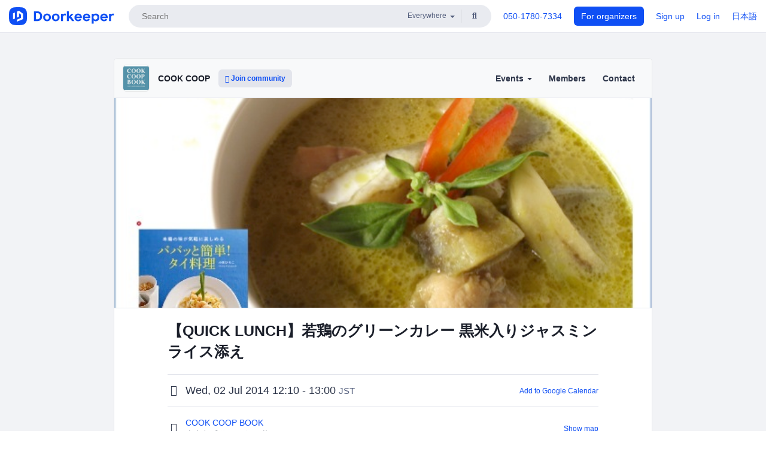

--- FILE ---
content_type: text/html; charset=utf-8
request_url: https://cookcoopstudio.doorkeeper.jp/events/12376
body_size: 11439
content:
<!DOCTYPE html>
<html lang='en'>
<head>
<meta content='text/html;charset=UTF-8' http-equiv='content-type'>
<meta charset='utf-8'>
<meta content='IE=Edge,chrome=1' http-equiv='X-UA-Compatible'>
<meta content='width=device-width,initial-scale=1,maximum-scale=1,user-scalable=no' name='viewport'>
<meta content='telephone=no' name='format-detection'>
<meta content='195702240496602' property='fb:app_id'>
<title>
【QUICK LUNCH】若鶏のグリーンカレー 黒米入りジャスミンライス添え - COOK COOP 
 | Doorkeeper
</title>
<link rel="icon" type="image/x-icon" href="https://doorkeeper.jp/assets/favicon-2e40be8f198ee3cb97dccbfbb3959374981ae0164d4f349e1787ff5f4c336af8.ico" />
<link href='https://cookcoopstudio.doorkeeper.jp/events/12376' rel='canonical'>
<script type='application/ld+json'>{"@context":"https://schema.org","@type":"Event","name":"【QUICK LUNCH】若鶏のグリーンカレー 黒米入りジャスミンライス添え","url":"https://cookcoopstudio.doorkeeper.jp/events/12376","startDate":"2014-07-02T12:10:00+09:00","endDate":"2014-07-02T13:00:00+09:00","eventAttendanceMode":"https://schema.org/OfflineEventAttendanceMode","description":"【Quick Lunch】クイックランチ・プログラム\r\nランチタイムに食べて、学べる、ランチタイムプログラム。\r\n目の前でつくるライブ・キッチンは、仕事のリフレッシュに、そして短い時間でつくりあげるメニューに\r\nキラリと光るおいしさの「コツ」。\r\n日常を「手軽においしく」をテーマにしたクイックプログラム。\r\n・デモンストレーション/実食のクラスとなります（実習はございません）\r\n\r\n当日内容...","offers":[{"@type":"Offer","availability":"https://schema.org/SoldOut","price":"1620","priceCurrency":"JPY","url":"https://cookcoopstudio.doorkeeper.jp/events/12376","availabilityEnds":"2014-06-30T19:00:00+09:00","validFrom":"2014-06-09T20:08:16+09:00"}],"organizer":{"url":"https://cookcoopstudio.doorkeeper.jp/","description":"2008年、「食」にまつわる本・雑貨・食品などを取り揃えて渋谷でオープンした\r\n食いしん坊から食に携わるプロフェッショナルまで、様々な方が集う\r\nたった6坪の小さな“おいしい本屋さん”COOKCOOP。\r\n\r\n2013年10月、オープンの時から思い描いていた「おいしいにおいのする本屋さん」になるべく、\r\nキッチンスタジオを併設して、千代田区・紀尾井町にお引越ししました。\r\n\r\n2015年9月...","@type":"Organization","name":"COOK COOP "},"location":{"@type":"Place","name":"COOK COOP BOOK ","address":"東京都千代田区紀尾井町4-5 G-TERRACE1F"},"image":["https://doorkeeper.jp/rails/active_storage/representations/proxy/eyJfcmFpbHMiOnsibWVzc2FnZSI6IkJBaHBBd3ZpQVE9PSIsImV4cCI6bnVsbCwicHVyIjoiYmxvYl9pZCJ9fQ==--d7bbe7aa483fc4e8493ae311ecfafa3cb8652441/eyJfcmFpbHMiOnsibWVzc2FnZSI6IkJBaDdCem9MWm05eWJXRjBTU0lJYW5CbkJqb0dSVlE2RkhKbGMybDZaVjkwYjE5c2FXMXBkRnNIYVFMb0F6QT0iLCJleHAiOm51bGwsInB1ciI6InZhcmlhdGlvbiJ9fQ==--8ce6569ce3b1f779d3cfcdbb6038d926ad4475c7/%E3%82%B0%E3%83%AA%E3%83%BC%E3%83%B3%E3%82%AB%E3%83%AC%E3%83%BC.jpg"]}</script>
<meta content='【QUICK LUNCH】若鶏のグリーンカレー 黒米入りジャスミンライス添え' property='og:title'>
<meta content='activity' property='og:type'>
<meta content='https://doorkeeper.jp/rails/active_storage/representations/proxy/eyJfcmFpbHMiOnsibWVzc2FnZSI6IkJBaHBBd3ZpQVE9PSIsImV4cCI6bnVsbCwicHVyIjoiYmxvYl9pZCJ9fQ==--d7bbe7aa483fc4e8493ae311ecfafa3cb8652441/eyJfcmFpbHMiOnsibWVzc2FnZSI6IkJBaDdCem9MWm05eWJXRjBTU0lJYW5CbkJqb0dSVlE2RkhKbGMybDZaVjkwYjE5c2FXMXBkRnNIYVFMb0F6QT0iLCJleHAiOm51bGwsInB1ciI6InZhcmlhdGlvbiJ9fQ==--8ce6569ce3b1f779d3cfcdbb6038d926ad4475c7/%E3%82%B0%E3%83%AA%E3%83%BC%E3%83%B3%E3%82%AB%E3%83%AC%E3%83%BC.jpg' property='og:image'>
<meta content='https://cookcoopstudio.doorkeeper.jp/events/12376' property='og:url'>
<meta content='COOK COOP ' property='og:site_name'>
<meta name="twitter:card" content="summary_large_image">
<meta content='@doorkeeper_app' name='twitter:site'>
<meta content='Wed, 02 Jul 2014 12:10 - 13:00 【Quick Lunch】クイックランチ・プログラム
ランチタイムに食べて、学べる、ランチタイムプログラム。
目の前でつくるライブ・キッチンは、仕事のリフレッシュに、そして短い時間でつくりあげるメニューに
キラリと光るおいしさの「コツ」。
日常を「手軽においしく」をテーマにしたクイックプログラム。
・デモンストレーション/実食のク...' name='twitter:description'>
<meta content='Wed, 02 Jul 2014 12:10 - 13:00 【Quick Lunch】クイックランチ・プログラム
ランチタイムに食べて、学べる、ランチタイムプログラム。
目の前でつくるライブ・キッチンは、仕事のリフレッシュに、そして短い時間でつくりあげるメニューに
キラリと光るおいしさの「コツ」。
日常を「手軽においしく」をテーマにしたクイックプログラム。
・デモンストレーション/実食のクラスとなります（実習はございません）

当日内容
＞12:10　デモンストレーションスタート
＞12:25　盛りつけ
＞12:30　実食＋本日のメニューの質疑応答
＞13:00　終了

-

☆7月2...' property='og:description'>

<link rel="stylesheet" href="https://doorkeeper.jp/assets/fontawesome-6d53862a62d9076af1e6640213de3ab8114672a22f11aca4a0dd505304dea878.css" media="all" />
<link rel="stylesheet" href="https://doorkeeper.jp/assets/application-a7ca6442b36ff357134ea76775c81570b8873fe6fd80ba91fc22f78c56b3a689.css" media="all" />
<script src="https://doorkeeper.jp/assets/application-1c082e4d4428bb024ff379de01801b67c9e614217f5653cdf1dc3d215a8ac813.js"></script>
<script src="https://doorkeeper.jp/packs/js/app-774bc3e2b960369073bc.js" async="async"></script>
<link rel="stylesheet" href="https://doorkeeper.jp/packs/css/app-5989d222.css" async="async" media="screen" />
<meta name="csrf-param" content="authenticity_token" />
<meta name="csrf-token" content="Y+kuY7sMbtCW2IlgRfJAuXLqQoQ/rHtzME74E+9KvBIj/01LclJjIittGM4cUbqoQfVEj0RII3g+Bohm6vNWyQ==" />
<script async src="https://www.googletagmanager.com/gtag/js?id=UA-15834284-1"></script>
<script>
  window.dataLayer = window.dataLayer || [];
  function gtag(){dataLayer.push(arguments);}
  gtag('js', new Date());
  gtag('config', 'UA-15834284-1'); // Universal Analytics property.
 
    gtag('config', 'G-RCGBRG13Y4'); // Google Analytics 4 property.
  
</script>
<script async='' src='https://www.googletagmanager.com/gtag/js?id=G-RCGBRG13Y4'></script>
<script>
  window.dataLayer = window.dataLayer || []; 
  function gtag(){dataLayer.push(arguments);} 
  gtag('js', new Date()); 
  gtag('config', 'G-RCGBRG13Y4');
</script>
<script>
  (function(w,d,s,l,i) {
    w[l]=w[l]||[];
    w[l].push({'gtm.start': new Date().getTime(),event:'gtm.js'});
    var f=d.getElementsByTagName(s)[0],
    j=d.createElement(s),dl=l!='dataLayer'?'&l='+l:'';
    j.async=true;
    j.src='https://www.googletagmanager.com/gtm.js?id='+i+dl;
    f.parentNode.insertBefore(j,f);
  })(window,document,'script','dataLayer','GTM-PPDS423');
</script>

<link rel="preload" as="style" href="https://glass.io/integration/glass.min.css" onload="this.onload=null;this.rel='stylesheet'" />
<script>
  window.glassApiKey = 'eurZwW4nhD1V8etacAW83Att';
  var s = document.createElement("script");
  s.type = "text/javascript";
  s.async = true;
  s.src = "https://glass.io/integration/glass.min.js";
  function load() {
    Glass.init();
  }
  s.onload = load;
  document.head.appendChild(s);
</script>
<script type="text/javascript">!function(e,t,n){function a(){var e=t.getElementsByTagName("script")[0],n=t.createElement("script");n.type="text/javascript",n.async=!0,n.src="https://beacon-v2.helpscout.net",e.parentNode.insertBefore(n,e)}if(e.Beacon=n=function(t,n,a){e.Beacon.readyQueue.push({method:t,options:n,data:a})},n.readyQueue=[],"complete"===t.readyState)return a();e.attachEvent?e.attachEvent("onload",a):e.addEventListener("load",a,!1)}(window,document,window.Beacon||function(){});</script>
<script type="text/javascript">
  window.Beacon('init', 'faa54ae7-1b5f-4ba8-905a-5a290225c2df')
</script>

<script>
//<![CDATA[
      (function(e,b){if(!b.__SV){var a,f,i,g;window.mixpanel=b;a=e.createElement("script");
      a.type="text/javascript";a.async=!0;a.src=("https:"===e.location.protocol?"https:":"http:")+
      '//cdn.mxpnl.com/libs/mixpanel-2.2.min.js';f=e.getElementsByTagName("script")[0];
      f.parentNode.insertBefore(a,f);b._i=[];b.init=function(a,e,d){function f(b,h){
      var a=h.split(".");2==a.length&&(b=b[a[0]],h=a[1]);b[h]=function(){b.push([h].concat(
      Array.prototype.slice.call(arguments,0)))}}var c=b;"undefined"!==typeof d?c=b[d]=[]:
      d="mixpanel";c.people=c.people||[];c.toString=function(b){var a="mixpanel";"mixpanel"!==d&&(a+="."+d);
      b||(a+=" (stub)");return a};c.people.toString=function(){return c.toString(1)+".people (stub)"};
      i="disable track track_pageview track_links track_forms register register_once alias unregister identify name_tag set_config people.set people.set_once people.increment people.append people.track_charge people.clear_charges people.delete_user".split(" ");
      for(g=0;g<i.length;g++)f(c,i[g]); b._i.push([a,e,d])};b.__SV=1.2}})(document,window.mixpanel||[]);
      mixpanel.init("2d0a9fadc66f322337b0428d60907db5");

//]]>
</script></head>
<body>
<!-- Google Tag Manager (noscript) -->
<noscript>
<iframe height='0' src='https://www.googletagmanager.com/ns.html?id=GTM-PPDS423' style='display:none;visibility:hidden' width='0'></iframe>
</noscript>
<!-- End Google Tag Manager (noscript) -->

<header class='app-header'>
<div class='app-header-inner'>
<div class='app-header-brand'>
<a class="doorkeeper" href="https://www.doorkeeper.jp/?locale=en"><img alt="Doorkeeper" src="https://doorkeeper.jp/assets/logo-966182d4b3e6dab86edb746a9f7681769fc3928fc73b2776bbf36e3bc18d2674.svg" /></a>
</div>
<div class='app-header-search'>
<form class="search-form form" role="search" action="https://www.doorkeeper.jp/events?locale=en" accept-charset="UTF-8" method="get">
<div class='search-compact'>
<div class='search-compact-inner'>
<input type="text" name="q" id="q" value="" class="search-compact-field" placeholder="Search" />
<div class='search-compact-location'>
<select name="prefecture_id" id="prefecture_id" class="search-compact-dropdown"><option value="">Everywhere</option><option value="hokkaido">Hokkaido</option>
<option value="aomori">Aomori</option>
<option value="iwate">Iwate</option>
<option value="miyagi">Miyagi</option>
<option value="akita">Akita</option>
<option value="yamagata">Yamagata</option>
<option value="fukushima">Fukushima</option>
<option value="ibaraki">Ibaraki</option>
<option value="tochigi">Tochigi</option>
<option value="gunma">Gunma</option>
<option value="saitama">Saitama</option>
<option value="chiba">Chiba</option>
<option value="tokyo">Tokyo</option>
<option value="kanagawa">Kanagawa</option>
<option value="niigata">Niigata</option>
<option value="toyama">Toyama</option>
<option value="ishikawa">Ishikawa</option>
<option value="fukui">Fukui</option>
<option value="yamanashi">Yamanashi</option>
<option value="nagano">Nagano</option>
<option value="gifu">Gifu</option>
<option value="shizuoka">Shizuoka</option>
<option value="aichi">Aichi</option>
<option value="mie">Mie</option>
<option value="shiga">Shiga</option>
<option value="kyoto">Kyoto</option>
<option value="osaka">Osaka</option>
<option value="hyogo">Hyogo</option>
<option value="nara">Nara</option>
<option value="wakayama">Wakayama</option>
<option value="tottori">Tottori</option>
<option value="shimane">Shimane</option>
<option value="okayama">Okayama</option>
<option value="hiroshima">Hiroshima</option>
<option value="yamaguchi">Yamaguchi</option>
<option value="tokushima">Tokushima</option>
<option value="kagawa">Kagawa</option>
<option value="ehime">Ehime</option>
<option value="kochi">Kochi</option>
<option value="fukuoka">Fukuoka</option>
<option value="saga">Saga</option>
<option value="nagasaki">Nagasaki</option>
<option value="kumamoto">Kumamoto</option>
<option value="oita">Oita</option>
<option value="miyazaki">Miyazaki</option>
<option value="kagoshima">Kagoshima</option>
<option value="okinawa">Okinawa</option></select>
</div>
<div class='search-compact-submit'>
<button type="submit" class="search-compact-btn"><i class="fas fa-search"></i></button>
</div>
</div>
</div>
</form>


</div>
<div class='app-header-nav'>
<nav class='app-header-nav-list'>
<div class='app-header-nav-item'><a href="tel:8105017807334">050-1780-7334</a></div>
<div class='app-header-nav-item hidden-xxs'><a class="btn btn-primary btn-block" href="https://www.doorkeeper.jp/organizers?locale=ja">For organizers</a></div>
<div class='app-header-nav-item hidden-xxs'><a href="https://manage.doorkeeper.jp/user/sign_up?continue=https%3A%2F%2Fcookcoopstudio.doorkeeper.jp%2Fevents%2F12376">Sign up</a></div>
<div class='app-header-nav-item'><a href="https://manage.doorkeeper.jp/user/sign_in?continue=https%3A%2F%2Fcookcoopstudio.doorkeeper.jp%2Fevents%2F12376">Log in</a></div>
<div class='app-header-nav-item hidden-xxs'><a rel="nofollow" href="https://cookcoopstudio.doorkeeper.jp/events/12376?locale=ja&amp;switch_locale=true">日本語</a></div>
<div class='app-header-search-mobile' style='margin-right: 0; margin-left: 20px;'>
<button id='mobile-search-btn'>
<i class="fas fa-search search-icon"></i>
<i class="fas fa-times close-icon"></i>
</button>
</div>
</nav>
</div>
</div>
</header>


<div class='content client-full-width'>
<div class='client-container'>
<div class='community-page'>
<div class='community-header'>
<div class='community-header-inner'>
<div class='community-header-info'>
<div class='community-profile-picture'>
<a href="/"><img alt="COOK COOP " src="https://doorkeeper.jp/rails/active_storage/representations/proxy/eyJfcmFpbHMiOnsibWVzc2FnZSI6IkJBaHBBd1ptQVE9PSIsImV4cCI6bnVsbCwicHVyIjoiYmxvYl9pZCJ9fQ==--19534b706346cdb8b8599f382083b36382574138/eyJfcmFpbHMiOnsibWVzc2FnZSI6IkJBaDdCem9MWm05eWJXRjBTU0lJYW5CbkJqb0dSVlE2RTNKbGMybDZaVjloYm1SZmNHRmtXd2RwQWNocEFjZz0iLCJleHAiOm51bGwsInB1ciI6InZhcmlhdGlvbiJ9fQ==--ed21893bc3f6dbb42a45b555f9878f5434977670/COOK_COOP_BOOK_kioicho.jpg" /></a>
</div>
<h4 class='community-title'>
<a href="/">COOK COOP </a>
</h4>
<a class='visible-sm visible-xs btn btn-add-community' data-toggle='collapse' href='#community-nav'>
<i class="fas fa-bars"></i>
</a>
<a class="btn btn-sm btn-add-community hidden-sm hidden-xs" href="/member/new"><i class="fas fa-plus"></i> Join community</a>
</div>
<ul class='community-nav collapse' id='community-nav'>
<li class='community-nav-item visible-sm visible-xs'>
<a class="community-nav-link" href="/member/new">Join community</a>
</li>
<li class='community-nav-item hidden-xs hidden-sm'>
<div class='dropdown'>
<a class='dropdown-toggle community-nav-link' data-toggle='dropdown' href='#' id='eventsDropdown'>
Events
<span class='caret'></span>
</a>
<ul class='dropdown-menu'>
<li><a class="community-nav-link" href="/events/upcoming">Upcoming Events</a></li>
<li><a class="community-nav-link" href="/events/past">Past Events</a></li>
</ul>
</div>
</li>
<li class='visible-xs visible-sm community-nav-item'><a class="community-nav-link" href="/events/upcoming">Upcoming Events</a></li>
<li class='visible-xs visible-sm community-nav-item'><a class="community-nav-link" href="/events/past">Past Events</a></li>
<li class='community-nav-item'>
<a class="community-nav-link" href="/members">Members</a>
</li>
<li class='community-nav-item'>
<a class="community-nav-link" href="/contact/new?event_id=12376">Contact
</a></li>
</ul>
</div>
</div>


<div class='community-content'>
<div class="community-content-banner-top"><img class="event-banner-image" src="https://doorkeeper.jp/rails/active_storage/representations/proxy/eyJfcmFpbHMiOnsibWVzc2FnZSI6IkJBaHBBd3ZpQVE9PSIsImV4cCI6bnVsbCwicHVyIjoiYmxvYl9pZCJ9fQ==--d7bbe7aa483fc4e8493ae311ecfafa3cb8652441/eyJfcmFpbHMiOnsibWVzc2FnZSI6IkJBaDdCem9MWm05eWJXRjBTU0lJYW5CbkJqb0dSVlE2RkhKbGMybDZaVjkwYjE5c2FXMXBkRnNIYVFMb0F6QT0iLCJleHAiOm51bGwsInB1ciI6InZhcmlhdGlvbiJ9fQ==--8ce6569ce3b1f779d3cfcdbb6038d926ad4475c7/%E3%82%B0%E3%83%AA%E3%83%BC%E3%83%B3%E3%82%AB%E3%83%AC%E3%83%BC.jpg" /></div>
<div class='community-container community-content-title-wrap'>
<h1 class='community-content-title'>【QUICK LUNCH】若鶏のグリーンカレー 黒米入りジャスミンライス添え</h1>
<div class='community-event-info-wrap'>
<div class='community-event-info-label'>
<i class="far fa-clock"></i>
</div>
<div class='community-event-info-content'>
<date class='community-event-info-date'>
Wed, 02 Jul 2014 12:10 - 13:00
<small class='text-muted'>JST</small>
</date>
<div class='community-event-info-action'><a href="https://www.google.com/calendar/event?action=TEMPLATE&amp;text=%E3%80%90QUICK+LUNCH%E3%80%91%E8%8B%A5%E9%B6%8F%E3%81%AE%E3%82%B0%E3%83%AA%E3%83%BC%E3%83%B3%E3%82%AB%E3%83%AC%E3%83%BC+%E9%BB%92%E7%B1%B3%E5%85%A5%E3%82%8A%E3%82%B8%E3%83%A3%E3%82%B9%E3%83%9F%E3%83%B3%E3%83%A9%E3%82%A4%E3%82%B9%E6%B7%BB%E3%81%88&amp;details=https%3A%2F%2Fcookcoopstudio.doorkeeper.jp%2Fevents%2F12376&amp;dates=20140702T031000Z%2F20140702T040000Z&amp;location=%E6%9D%B1%E4%BA%AC%E9%83%BD%E5%8D%83%E4%BB%A3%E7%94%B0%E5%8C%BA%E7%B4%80%E5%B0%BE%E4%BA%95%E7%94%BA4-5+G-TERRACE1F&amp;trp=true&amp;sprop=website:https%3A%2F%2Fcookcoopstudio.doorkeeper.jp%2F&amp;sprop=name:COOK+COOP++%28Doorkeeper%29">Add to Google Calendar</a></div>
</div>
</div>
<div class='community-event-info-wrap'>
<div class='community-event-info-label'>
<i class="fas fa-map-marker-alt"></i>
</div>
<div class='community-event-info-content'>
<div>
<p class='community-event-venue-name'>
<a href="http://cookcoop.com/access">COOK COOP BOOK 
<i class="fas fa-external-link"></i>
</a></p>
<p class='community-event-venue-map'>
<span>東京都千代田区紀尾井町4-5 G-TERRACE1F</span>
</p>
</div>
<div class='community-event-info-action'><a href="#google-map">Show map</a></div>
</div>
</div>
</div>
<div class='community-container'>
<div class='community-event-ticket'>

<div class='client-event-ticket single-ticket'>
<span class='btn btn-default btn-block disabled'>Register</span>
<div class='text-center' style='margin-top: 10px;'>
<p>Registration is closed</p>
<p><a href="/member/new">Get invited to future events</a></p>
</div>


<div class='text-center' style='margin-top: 20px'>
¥1,620
<span class='small'>at the door</span>
</div>
<div class='text-center'>【受付】12:00〜　※【QUICK LUNCH】はデモンストレーション・実食のクラスとなります（実習はございません）</div>


</div>
</div>
<div class='community-event-participants'>
<div class='community-section-title-wrap'>
<h4 class='community-section-title'>14 participants</h4>
<a class="participant-to-full-list community-section-title-push" href="/events/12376/participants">See all
</a></div>
<div class='member-list member-list-inline'>

<div class='member-list-item'>
<div class='member'>
<div class='user-avatar' style='flex: 0; margin-right:0'></div>
<div class='member-body'>
<div class='text-center text-muted'>14 anonymous participants</div>
</div>
</div>
</div>

</div>

</div>
</div>
<div class='community-container community-event-description'>
<h4 class='community-section-title'>Description</h4>
<div class='processed-markdown'><p>【Quick Lunch】クイックランチ・プログラム<br>
ランチタイムに食べて、学べる、ランチタイムプログラム。<br>
目の前でつくるライブ・キッチンは、仕事のリフレッシュに、そして短い時間でつくりあげるメニューに<br>
キラリと光るおいしさの「コツ」。<br>
日常を「手軽においしく」をテーマにしたクイックプログラム。<br>
・デモンストレーション/実食のクラスとなります（実習はございません）</p>

<p>当日内容<br>
＞12:10　デモンストレーションスタート<br>
＞12:25　盛りつけ<br>
＞12:30　実食＋本日のメニューの質疑応答<br>
＞13:00　終了</p>

<p>-</p>

<p>☆7月2日(水)のメニュー☆　料理家/ 小林ひろこ</p>

<p>Geang Khiaw Waan Gai <br>
若鶏のグリーンカレー 黒米入りジャスミンライス添え</p>

<p>タイ料理の人気定番メニュー「グリーンカレー」。<br>
パパッと作れて、ココナッツミルクのコクもおいしいグリーンカレーです。<br>
タイ料理には相性抜群のジャスミンライスに黒米を入れた炊き方をお楽しみいただきます。<br>
夏場のカラダに美味しい「ハーブティー」もご一緒に。</p>

<p>話題のタイ料理本「パパッと簡単！タイ料理」の著者・小林ひろこ先生にお家でもお楽しみいただける本格タイ料理を学び、おいしくお召し上がりいただけます。</p>

<h2>-</h2>

<p>【講師プロフィール】<br>
小林ひろこ　料理家、料理・マナー講師</p>

<p>1971年東京生まれ。ルコルドンブルー　ロンドン・バンコク校 Cuisineコース卒業。<br>
タイ文部省認定タイ料理学校卒業。4年余りの海外生活では、ヨーロッパ、アジア料理を学び、和食講師としても活動。滞在期間が長かったタイでは、初の本格日本の家庭料理本を現地のシェフと出版。食品メーカー・商業施設・大使館・レストラン・学校（大学・専門学校・高等学校・小学校）の講座で「基本を大切にしながら実践的な料理・マナー・おもてなし講座」などで年1,000人以上の生徒指導を行なう。</p>

<p>・HIROKO KOBAYASHI: <a href="http://www.delicious-tokyo.com" rel="nofollow">http://www.delicious-tokyo.com</a></p>

<h2>-</h2>

<p>・WEB予約〆切後のご予約はお電話にて承ります。<br>
・キャンセルについて:前日17:00までにご連絡をいただけない場合は、<br>
　キャンセル料として参加費全額をお支払いいただきます。<br>
　お席を確保し、材料等を準備してお待ちしておりますので何卒ご了承の程お願い申し上げます。</p>

<p>【お問い合わせ】COOKCOOPBOOK（03-3264-3230）</p>
</div>
<div class='btn-group' style='margin-top: 2em;'>
<a class="btn btn-subtle btn-sm" data-click-track="Share event" data-click-track-properties="{&quot;network&quot;:&quot;facebook&quot;,&quot;location&quot;:&quot;event_page&quot;}" href="https://www.facebook.com/dialog/share?app_id=195702240496602&amp;display=page&amp;href=https%3A%2F%2Fcookcoopstudio.doorkeeper.jp%2Fevents%2F12376&amp;redirect_uri=https%3A%2F%2Fmanage.doorkeeper.jp%2Fgroups%2Fcookcoopstudio%2Fevents%2F12376"><i class="fab fa-facebook"></i> Share</a>
<a class="btn btn-subtle btn-sm" target="_blank" data-click-track="Share event" data-click-track-properties="{&quot;network&quot;:&quot;twitter&quot;,&quot;location&quot;:&quot;event_page&quot;}" href="https://twitter.com/intent/tweet?hashtags=&amp;related=doorkeeper_app%3AEvent+%26+Community+Management&amp;text=%E3%80%90QUICK+LUNCH%E3%80%91%E8%8B%A5%E9%B6%8F%E3%81%AE%E3%82%B0%E3%83%AA%E3%83%BC%E3%83%B3%E3%82%AB%E3%83%AC%E3%83%BC+%E9%BB%92%E7%B1%B3%E5%85%A5%E3%82%8A%E3%82%B8%E3%83%A3%E3%82%B9%E3%83%9F%E3%83%B3%E3%83%A9%E3%82%A4%E3%82%B9%E6%B7%BB%E3%81%88&amp;url=https%3A%2F%2Fcookcoopstudio.doorkeeper.jp%2Fevents%2F12376"><i class="fab fa-twitter"></i> Tweet</a>
</div>
<div id='comments'><a href="/events/12376/comments">Comments</a></div>
</div>
<div id='google-map'><iframe src="https://www.google.com/maps/embed/v1/place?key=AIzaSyBYcD12d9VzahPvojgYz9Zc9EN2rmumnFY&amp;language=en&amp;q=COOK+COOP+BOOK+%2C%E6%9D%B1%E4%BA%AC%E9%83%BD%E5%8D%83%E4%BB%A3%E7%94%B0%E5%8C%BA%E7%B4%80%E5%B0%BE%E4%BA%95%E7%94%BA4-5+G-TERRACE1F" height="360" width="100%" frameborder="0" style="border:0"></iframe></div>

<div class='community-event-about'>
<div class='community-container'>
<h4 class='community-section-title'>
About this community
</h4>
<div class='community-event-about-wrap'>
<div class='community-profile-picture large'>
<a href="/"><img alt="COOK COOP " src="https://doorkeeper.jp/rails/active_storage/representations/proxy/eyJfcmFpbHMiOnsibWVzc2FnZSI6IkJBaHBBd1ptQVE9PSIsImV4cCI6bnVsbCwicHVyIjoiYmxvYl9pZCJ9fQ==--19534b706346cdb8b8599f382083b36382574138/eyJfcmFpbHMiOnsibWVzc2FnZSI6IkJBaDdCem9MWm05eWJXRjBTU0lJYW5CbkJqb0dSVlE2RTNKbGMybDZaVjloYm1SZmNHRmtXd2RwQWNocEFjZz0iLCJleHAiOm51bGwsInB1ciI6InZhcmlhdGlvbiJ9fQ==--ed21893bc3f6dbb42a45b555f9878f5434977670/COOK_COOP_BOOK_kioicho.jpg" /></a>
</div>
<div class='community-profile-info'>
<h3 class='community-title'>
COOK COOP 
</h3>
<div class='community-metadata-group'>
<ul class='community-metadata-list'>
<li class='community-metadata-list-item'>
<a class="label community-members-count" href="/members">3981 members</a>
</li>
<li class='community-metadata-list-item'>
<a class="label label-link" href="https://www.doorkeeper.jp/prefectures/tokyo?locale=en">Tokyo</a>
</li>
<li class='community-metadata-list-item'>
<a class="label label-link" href="https://www.doorkeeper.jp/topics/cooking?locale=en">Cooking</a>
</li>
</ul>
</div>
<p class='community-description'>
2008年、「食」にまつわる本・雑貨・食品などを取り揃えて渋谷でオープンした
食いしん坊から食に携わるプロフェッショナルまで、様々な方が集う
たった6坪の小さな“おいしい本屋さん”COOKCOOP。

2013年10月、オープンの時から思い描いていた「おいしいにおいのする本屋さん」になるべく、
キッチンスタジオを併設して、千代田区・紀尾井町にお引越ししました。

2015年9月より、渋谷にて...</p>
<a class="btn btn-primary" href="/member/new"><i class="fas fa-plus"></i>
Join community
</a></div>
</div>
</div>
</div>


</div>
</div>
</div>
</div>

<footer class='app-footer compact-footer'>
<div class='app-footer-inner'>
<div class='app-footer-block'>
<ul>
<li><a href="/contact/new?event_id=12376">Contact Organizers</a></li>
<li><a href="https://support.doorkeeperhq.com/collection/46-for-participants">Help</a></li>
<li><a href="https://www.doorkeeper.jp/terms?locale=en">Terms of Service</a></li>
<li><a href="https://www.doorkeeper.jp/privacy?locale=en">Privacy Policy</a></li>
<li><a href="https://www.doorkeeper.jp/report_copyright_infringment?locale=en">Report Copyright Infringment</a></li>
<li><a rel="nofollow" href="?locale=ja&amp;switch_locale=true">日本語</a></li>
</ul>
Powered by
<a href="https://www.doorkeeper.jp/?locale=en">Doorkeeper</a>
</div>
</div>
</footer>

<div id='jstemplates'></div>

<div class='modal fade' id='modal_overlay' role='dialog' tabindex='-1'>
<div class='modal-dialog'>
<div class='modal-content'>
<div class='unloaded-state'>
<div class="modal-header"><button type="button" class="close" data-dismiss="modal" aria-label="Close"><span aria-hidden="true">&times;</span></button><h4 class="modal-title">Please wait...</h4></div>
<div class='modal-body'>
<div class='text-center'>
<i class="fas fa-sync fa-spin fa-4x"></i>
</div>
</div>
<div class='modal-footer'>
<a class='btn btn-default' data-dismiss='modal' href='#'>Close</a>
</div>
</div>
<div class='loaded-state'></div>
</div>
</div>
</div>

<script>
  mixpanel.register_once({
    'First URL': 'https://cookcoopstudio.doorkeeper.jp/events/12376'
  });
</script>
<script>
//<![CDATA[
mixpanel.track("Public Event Page", {"locale":"en","user_signed_in":false,"group_subdomain":"cookcoopstudio","group_id":1888,"event_id":12376,"published":true,"title_length":38,"description_length":1101,"banner_present":true,"show_members":true,"registered_count":14,"event_full":false,"show_map":true,"venue_name_length":15,"address_length":26});
//]]>
</script></body>
</html>



--- FILE ---
content_type: text/html; charset=utf-8
request_url: https://cookcoopstudio.doorkeeper.jp/events/12376/comments?hide_layout=true
body_size: 785
content:
<h4 class='community-section-title'>Comments</h4>
<div class='comment-input' id='root-comment-input'><div class='comment-alert'>
<a class="btn btn-primary" href="https://manage.doorkeeper.jp/user/sign_in?continue=https%3A%2F%2Fcookcoopstudio.doorkeeper.jp%2Fevents%2F12376">Log in</a>
<div class='text-muted'>You need to be logged in to comment.</div>
</div>
</div>
<div class='comments'></div>
